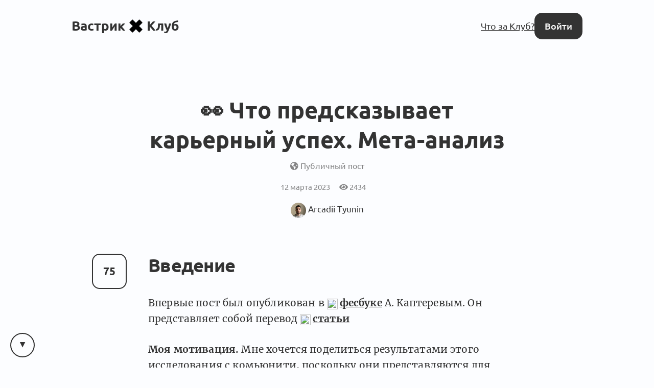

--- FILE ---
content_type: text/html; charset=utf-8
request_url: https://vas3k.club/post/18783/
body_size: 12372
content:
<!DOCTYPE html>

<html lang="ru">
<head>
    <title>
    👀 Что предсказывает карьерный успех. Мета-анализ — Вастрик.Клуб 🤘✖️👩‍💻
</title>

    
        
<link rel="preload" href="/static/webfonts/Ubuntu-Italic.woff2" as="font" crossorigin>
<link rel="preload" href="/static/webfonts/Ubuntu-BoldItalic.woff2" as="font" crossorigin>
<link rel="preload" href="/static/webfonts/Ubuntu-Bold.woff2" as="font" crossorigin>
<link rel="preload" href="/static/webfonts/Ubuntu-Medium.woff2" as="font" crossorigin>
<link rel="preload" href="/static/webfonts/Ubuntu-MediumItalic.woff2" as="font" crossorigin>
<link rel="preload" href="/static/webfonts/Ubuntu-Regular.woff2" as="font" crossorigin>

<link rel="preload" href="/static/webfonts/Merriweather-Italic.woff2" as="font" crossorigin>
<link rel="preload" href="/static/webfonts/Merriweather-Black.woff2" as="font" crossorigin>
<link rel="preload" href="/static/webfonts/Merriweather-Bold.woff2" as="font" crossorigin>
<link rel="preload" href="/static/webfonts/Merriweather-Light.woff2" as="font" crossorigin>
<link rel="preload" href="/static/webfonts/Merriweather-Regular.woff2" as="font" crossorigin>


    

    
        <meta charset="UTF-8"/>
<meta name="description" content="Всё интересное происходит за закрытыми дверями">
<meta name="viewport" content="width=device-width, height=device-height, initial-scale=1.0">
<meta name="format-detection" content="telephone=no">
<meta name="mobile-web-app-capable" content="yes">
<meta name="apple-mobile-web-app-status-bar-style" content="black-translucent">


    <link rel="canonical" href="https://vas3k.club/post/18783/" />


    

    <script>
        // check and set theme before render. After render the theme switch is controlled by the <theme-switcher> component
        // the component contains the same theme detection code as below. If you change this code, update the theme too
        const theme = localStorage.getItem('theme') ?? "auto";
        const currentTheme = theme === "auto" ? (matchMedia("(prefers-color-scheme: light)").matches ? "light" : "dark") : theme;
        document.documentElement.setAttribute('theme', currentTheme);
    </script>

    
        <link rel="alternate" type="application/rss+xml"
              title="Вастрик.Клуб: Новые посты"
              href="https://vas3k.club/posts.rss" />

        <link rel="alternate" title="Вастрик.Клуб: JSON Feed"
              type="application/feed+json"
              href="https://vas3k.club/feed.json" />
    

    
    <meta property="og:title" content="👀 Что предсказывает карьерный успех. Мета-анализ — Вастрик.Клуб">
    <meta property="og:site_name" content="Вастрик.Клуб">
    <meta property="og:url" content="https://vas3k.club/post/18783/">
    <meta property="og:type" content="article" />
    <meta property="og:description" content="Введение
Впервые  пост был опубликован в фесбуке А. Каптеревым. Он представляет собой перевод статьи
Моя мотивация. Мне хочется поделиться результата…">
    <meta property="og:image" content="https://og.vas3k.club/preview?logo=https%3A%2F%2Fvas3k.club%2Fstatic%2Fimages%2Flogo%2Flogo-white-text.png&amp;op=0.6&amp;bg=%23FFFFFF&amp;title=%F0%9F%91%80+%D0%A7%D1%82%D0%BE+%D0%BF%D1%80%D0%B5%D0%B4%D1%81%D0%BA%D0%B0%D0%B7%D1%8B%D0%B2%D0%B0%D0%B5%D1%82+%D0%BA%D0%B0%D1%80%D1%8C%D0%B5%D1%80%D0%BD%D1%8B%D0%B9+%D1%83%D1%81%D0%BF%D0%B5%D1%85.+%D0%9C%D0%B5%D1%82%D0%B0-%D0%B0%D0%BD%D0%B0%D0%BB%D0%B8%D0%B7&amp;author=pihota&amp;ava=https%3A%2F%2Fi.vas3k.club%2F31a7e6517feee34378c809827b7c49816aa9c5f0d49daca4bf86a36d79c7846c.jpg">

    <meta name="twitter:card" content="summary">
    <meta name="twitter:title" content="👀 Что предсказывает карьерный успех. Мета-анализ — Вастрик.Клуб">
    <meta name="twitter:description" content="Введение
Впервые  пост был опубликован в фесбуке А. Каптеревым. Он представляет собой перевод статьи
Моя мотивация. Мне хочется поделиться результата…">
    <meta name="twitter:image" content="https://og.vas3k.club/preview?logo=https%3A%2F%2Fvas3k.club%2Fstatic%2Fimages%2Flogo%2Flogo-white-text.png&amp;op=0.6&amp;bg=%23FFFFFF&amp;title=%F0%9F%91%80+%D0%A7%D1%82%D0%BE+%D0%BF%D1%80%D0%B5%D0%B4%D1%81%D0%BA%D0%B0%D0%B7%D1%8B%D0%B2%D0%B0%D0%B5%D1%82+%D0%BA%D0%B0%D1%80%D1%8C%D0%B5%D1%80%D0%BD%D1%8B%D0%B9+%D1%83%D1%81%D0%BF%D0%B5%D1%85.+%D0%9C%D0%B5%D1%82%D0%B0-%D0%B0%D0%BD%D0%B0%D0%BB%D0%B8%D0%B7&amp;author=pihota&amp;ava=https%3A%2F%2Fi.vas3k.club%2F31a7e6517feee34378c809827b7c49816aa9c5f0d49daca4bf86a36d79c7846c.jpg">


    
<link rel="icon" type="image/svg+xml" href="/static/images/favicon/favicon.svg">
<link rel="icon" type="image/png" href="/static/images/favicon/favicon-16x16.png" sizes="16x16">
<link rel="icon" type="image/png" href="/static/images/favicon/favicon-32x32.png" sizes="32x32">
<link rel="icon" type="image/png" href="/static/images/favicon/android-chrome-192x192.png" sizes="192x192">
<link rel="shortcut icon" type="image/png" href="/static/images/favicon/apple-touch-icon.png">
<link rel="apple-touch-icon" type="image/png" href="/static/images/favicon/apple-touch-icon.png">
<link rel="mask-icon" href="/static/images/favicon/android-chrome-192x192.png" color="#333333">
<link rel="manifest" href="/static/images/favicon/site.webmanifest">

    

<link href="/static/dist/main-90fb1387e8e29226e856.css" rel="stylesheet" />

    
</head>
<body>


    <main id="app">
        
            
                
<nav class="menu menu-simplified">
    <a href="/" class="logo">
        Вастрик<img src="/static/images/logo/logo-128.png" alt=" x " width="26" height="26">Клуб
    </a>

    <span class="menu-simplified-right">
        
            <a href="/landing" class="hide-on-iphone">Что за Клуб?</a>
        

        <a href="/auth/login/" class="button button-black">Войти</a>
    </span>
</nav>

            
        
        
    
<section class="content">
    <article class="post post-type-post">
        
            <header class="post-header">
                <div class="post-info">
                    
                </div>

                <h1 class="post-title">
                    👀 Что предсказывает карьерный успех. Мета-анализ
                </h1>

                <div class="clearfix10"></div>

                <span class="post-publicity-preferences">
                    
    
        <i class="fas fa-globe-americas"></i>&nbsp;Публичный пост
    


                </span>

                <a class="post-data">
                    

                    <div class="post-actions-line">
                        <span class="post-actions-line-item">
    12 марта 2023
</span>

<span class="post-actions-line-item">
    <i class="fas fa-eye"></i>&nbsp;2434
</span>











                    </div>

                    

                    <div class="post-author">
                        <a class="user user-tiny" href="/user/pihota/">
    <span class="avatar user-avatar"><img src="https://i.vas3k.club/31a7e6517feee34378c809827b7c49816aa9c5f0d49daca4bf86a36d79c7846c.jpg" alt="Аватар Arcadii Tyunin" loading="lazy" /></span>
    
        <span class="user-name ">Arcadii Tyunin</span>
    
</a>


                        
                    </div>

                    

                    
                </div>
            </header>
        

        

        
            <section class="post-text">
                
                    <post-upvote :initial-upvotes="75"
                                 :hours-to-retract-vote="24"
                                 upvote-url="/post/18783/upvote/"
                                 retract-vote-url="/post/18783/retract_vote/"
                                 
                                 is-disabled>
                    </post-upvote>
                

                <div class="text-body text-body-type-post e-content">
                    <h2 id="Vvedenie"><a href="#Vvedenie">Введение</a></h2>
<p>Впервые  пост был опубликован в <a href="https://www.facebook.com/kapterev">фесбуке</a> А. Каптеревым. Он представляет собой перевод <a href="https://psycnet.apa.org/record/2005-05063-003">статьи</a></p>
<p><strong>Моя мотивация.</strong> Мне хочется поделиться результатами этого исследования с комьюнити, поскольку они представляются для меня вдохновляющими и любопытными.</p>
<p>Ниже представлен оригинальный авторский текст</p>
<h2 id="Issledovanie"><a href="#Issledovanie">Исследование</a></h2>
<p>Недавно я наткнулся на супер интересное мета-исследование о предикторах карьерного успеха. Метаисследование, если вам интересно, — это статья, объединяющая другие статьи. Метаисследования обычно более надежны, чем подавляющее большинство единичных исследований, особенно те, которые претендуют на поразительные результаты. Надежность — это хорошо, это то, к чему мы стремимся.</p>
<p><em>Примечание: Хотя с мета-исследованиями связано много проблем, и cтатистически мощные, предварительно зарегистрированные попытки прямой репликации (я знаю, что это сложно) заслуживают большего доверия, мета-исследования все равно занимают высокое место в иерархии научных доказательств.</em></p>
<p>Исследование не очень новое, оно было опубликовано в 2005 году, так что, вероятно, оно было написано в 2004-2003 годах. Поскольку это мета-исследование, оно включает в себя исследования, которые были опубликованы еще раньше, с 1980 по 2003 год. Большинство исследований проводилось в США и Европе, поэтому следует проявлять осторожность, применяя результаты к Афганистану.</p>
<p>Целью исследования было найти <strong>предикторы</strong> объективного и субъективного успеха в карьере.</p>
<p><em>Что такое предикторы:</em>. <br>
Предположим, я попрошу вас угадать вес моего друга, но я разрешаю вам задать мне несколько вопросов, прежде чем вы сделаете предположение. Какие вопросы вы зададите? Вы можете спросить имя моего друга. Возможно, покажется, что это не имеет смысла, потому что имя Джон не предсказывает вес. Но нет, по имени вы можете определить пол моего друга, и это даст вам какую-то информацию.</p>
<p>Конечно, вы можете пропустить имя и спросить пол напрямую. Вы можете спросить возраст, потому что вы знаете, что с возрастом люди набирают вес. Вы можете спросить рост или размер одежды, которую мой друг обычно носит, – все эти факторы можно считать предикторами.</p>
<p>Это не обязательно означает, что какие-то из этих факторов являются причиной того, что мой друг весит больше или меньше, эти факторы просто взаимосвязаны. Астрологический знак не будет квалифицироваться как предиктор, потому что, насколько мне известно, корреляция между астрологическими знаками и весом близка к нулю.</p>
<p>В этом исследовании мы пытались найти предикторы карьерного успеха. Зная ответы на какие вопросы, я могу лучше всего предсказать ваш карьерный успех? Итак, перейдем к результатам.</p>
<p><figure class=""><img src="https://i.vas3k.club/efb211072071f3e8577d383247d7c1b790b309563e66d2421a451a0445d694a5.jpg" alt=""></figure></p>
<p>Круто?! Позвольте мне объяснить. Карьерный успех в данном исследовании состоял из трех факторов: объективная зарплата, объективное продвижение по службе и субъективная удовлетворенность карьерой, то есть насколько вы довольны своей карьерой. Это совершенно разные вещи, и объединять коэффициенты корреляции для них, очевидно, неправильно, и я делаю это только в риторических целях. Мне нужно выбрать наиболее важные предикторы в целом, и это лучшее, что мне удалось сделать.</p>
<p>Маленькая буква r - это коэффициент корреляции Пирсона, если вы умножите его на себя (возведете в квадрат), то получите процент объяснимых различий между двумя факторами. Например, поддержка руководителя коррелирует с удовлетворенностью карьерой на уровне .46, что дает нам 0,46×0,46=0,21, то есть 21% различий в удовлетворенности карьерой можно объяснить поддержкой руководителя. Или, говоря простым языком, ладить с начальником - это важно.</p>
<p>В список вошли только те факторы, которые мы проверяли. Вам нужно придумать фактор, дать ему определение, найти способ выявить его с помощью опроса или объективных показателей, а затем проверить его на основе данных об удовлетворенности карьерой. Очевидным упущением в этом списке является измерение когнитивных способностей — ужасный IQ. Это потому, что у нас нет данных по IQ для всех трех факторов. У нас есть данные только по зарплате, и r=.27 (теперь считайте сами), но не по продвижению или удовлетворенности, поэтому IQ не попал в окончательный список.</p>
<h2 id="Kakie-faktory-okazalis"><a href="#Kakie-faktory-okazalis">Какие факторы оказались на первом месте?</a></h2>
<p><strong>1. Возможности обучения и развития навыков</strong></p>
<p>Если вы работаете в организации и на должности, которая предоставляет широкие возможности для обучения, вы, скорее всего, будете больше зарабатывать, получите повышение и будете счастливы. Капитан Очевидность? Возможно. Какие организации предоставляют широкие возможности для обучения? Богатые и успешные. Кого, скорее всего, возьмут на работу в богатые и успешные организации? Богатых и успешных людей.</p>
<p>Но нет, нет, нет. Посмотрите на следующую строку, там есть отдельный фактор богатства, который называется «ресурсы организации». Здесь почти нет корреляции. Так что нет, предоставление людям возможностей для обучения — это выбор, который имеет мало общего с тем, насколько богата организация. Это менталитет менеджмента, простите мой французский, и он ОПРАВДАН, если даже только за сотрудников.</p>
<p>Каков вывод? На собеседовании разумно задать вопрос: «Какие возможности обучения и развития предоставляет компания?». Вне конкретного контекста это ЛУЧШИЙ ВОПРОС, который можно задать.</p>
<p><strong>2. Карьерное спонсорство</strong></p>
<p>Кто следующий в очереди на повышение? Правильно, племянник генерального директора. Не хочу показаться более циничным, чем я есть (на самом деле я довольно идеалистичен), но наличие влиятельных друзей в организации работает. В следующий раз, когда вы будете в кафетерии, попробуйте сесть за один стол с людьми, которые 1) влиятельны 2) скорее всего, будут рады вашему обществу. Это может сработать.</p>
<p><strong>3. Проактивность</strong></p>
<p>Это звучит как нечто само собой разумеющееся, но не сидите просто так на вашей анатомии, сделайте что-нибудь.</p>
<p><strong>4. Социальный капитал</strong></p>
<p>Довольные карьерой люди ладят со своими коллегами. Увольняйтесь, если вам не удалось завести здесь друзей, вряд ли вы будете счастливы.</p>
<p><strong>5. Нейротизм</strong></p>
<p>Это устойчивая черта характера. Согласно наиболее распространенному определению, он включает в себя раздражительность, неуверенность в себе и эмоциональность. Он поддается психотерапии, так что обратитесь к психотерапевту, если ваш невротизм в последнее время зашкаливает.</p>
<p><strong>6. Экстраверсия</strong></p>
<p>Это сложный момент, но социальные структуры любят социальных людей. Если у вас низкий уровень экстраверсии, возможно, вам лучше быть индивидуальным предпринимателем? Это просто предположение (ну, сработало для меня), у меня нет данных, чтобы подтвердить это, ваш результат может отличаться.</p>
<p><strong>7. Отработанные часы</strong></p>
<p>В этом мире есть некоторая справедливость: если вы работаете больше, то и зарабатываете больше. То же самое касается повышения по службе и удовлетворенности, люди, которым нравится их работа, проводят там больше времени, но эти корреляции невелики.</p>
<p><strong>8. Почетное упоминание: Локус контроля</strong></p>
<p>Локус контроля — это устойчивое убеждение о причинах ваших успехов и неудач. Внешний локус означает, что вы приписываете все это факторам, находящимся вне вашего контроля, Фортуне. Внутренний локус означает, что вы считаете, что вы сделали все это сами. Конечно, очень немногие люди на самом деле думают в этих крайностях, как и в случае со многими другими конструктами, на практике мы имеем нормальное распределение, где большинство людей находится где-то посередине.</p>
<p>У людей, счастливых в карьере, есть внутренний локус, и его эффект огромен. Он не отражается в деньгах и даже отрицательно коррелирует с продвижением по службе — а продвижение по службе, если посмотреть на него внимательно, на самом деле не более чем лотерея. Но эти счастливые люди думают, что контролируют ситуацию.</p>
<p>Кроме того: быть мужчиной лучше, хотя и очень незначительно, но не для удовлетворенности карьерой, где это вообще не важно. Быть белым, женатым и старым — лучше (ну да). Приятные в общении люди зарабатывают немного меньше, но более счастливы в карьере. Политическая хватка дает деньги, но мало способствует счастью.</p>
<p>В итоге, давайте будем помнить, что все было так, как это было, но точно не так, как обязано быть. Если вам это не нравится, идите и измените это. Возможно, вы будете тем самым. О боже, возможно, вы и есть тот самый, кто все изменит.</p>
<p>Посмотрите на фактор №3, это проактивность.</p>
<p>Идите и сделайте что-нибудь.</p>
                </div>
            </section>
        

        
            

            <section class="post-footer p-author">
                
                    
<article class="block profile-card h-card">
    <div class="profile-card-photo u-photo">
        <div class="avatar profile-user-avatar"><img src="https://i.vas3k.club/31a7e6517feee34378c809827b7c49816aa9c5f0d49daca4bf86a36d79c7846c.jpg" alt="Аватар Arcadii Tyunin" loading="lazy" /></div>

        
    </div>

    <div class="profile-card-info">
        <a href="/user/pihota/" class="profile-user-name u-url">
            <span class="profile-user-fullname  p-name">Arcadii Tyunin</span>
            <span class="profile-user-nickname p-nickname">@pihota</span>
        </a>

        
            <div class="profile-user-job">
                <span class="profile-user-job-position p-job-title">Growth Analysist</span>
                — <span class="profile-user-job-company p-org">red bank/ ex-ЦУМ</span>
            </div>
        

        
            <div class="profile-user-location">
                📍<span class="p-locality">Москва</span>, <span class="p-country-name">Россия</span>
            </div>
        

        

        
            <div class="profile-user-bio">
                <p>tg-channel: <a class="" href="https://t.me/in_search_of_time">https://t.me/in_search_of_time</a><br>
tg @arcadiii,<br>
e-mail oth100@ya.ru</p>
            </div>
        
    </div>
</article>

                

                
            </section>
        
    </article>
</section>


    
        
    

    <div class="content">
        
            <div class="post-comments" id="comments">
                <div class="comment-scroll-arrow-wrapper">
                    <comment-scroll-arrow />
                </div>

                <div class="post-comments-title" id="post-comments-title">
                    <div class="post-comments-title-left">
                        
                            <a href="#comments" class="post-comments-count">
                                11  комментариев 👇
                            </a>

                            <form action=".#comments" method="get" class="post-comments-order">
                                <select name="comment_order" onchange="this.form.submit()">
                                    <option value="-upvotes" selected>по крутости</option>
                                    <option value="-created_at" >по свежести</option>
                                    <option value="created_at" >по порядку</option>
                                </select>
                            </form>
                        
                    </div>

                    <div class="post-comments-title-left">
                        
                    </div>
                </div>

                
                    

                    <div class="post-comments-list">
                        

    
        


<div class="comment comment-layout-normal   " id="comment-a4b0dca7-3ad4-49f0-a524-21cfefc02895">
    <div class="comment-side" @click.prevent="toggleCommentThread">
        <a class="avatar comment-side-avatar" href="/user/iaroslav/">
            <img src="https://i.vas3k.club/be7fb0f3965720434b7e89a0969826c564801c82ffc53f8a7363fdc528f897b8.jpg" alt="Аватар Ярослав" loading="lazy" />
        </a>
        <div class="thread-ruler">
            <div class="thread-ruler-icons">
                <i class="fas fa-angle-up"></i>
                <i class="fas fa-angle-down"></i>
            </div>
        </div>
    </div>

    <div class="comment-header">
        <span class="comment-header-author-and-date">
            <span class="comment-header-author">
                <a
                    href="/user/iaroslav/"
                    data-author-slug="iaroslav"
                    class="comment-header-author-name"
                >
                    Ярослав
                </a>
                
                    <span class="comment-header-author-position">Data Analyst / Analytics Engineer</span>
                
                
                
                
            </span>

            <a class="comment-header-date" href="/post/18783/#comment-a4b0dca7-3ad4-49f0-a524-21cfefc02895">
                16 марта 2023
            </a>
        </span>

        <div class="comment-header-badges">
            
        </div>
    </div>

    <div class="comment-rating">
        <comment-upvote :initial-upvotes="22"
                         :hours-to-retract-vote="24"
                         upvote-url="/comment/a4b0dca7-3ad4-49f0-a524-21cfefc02895/upvote/"
                         retract-vote-url="/comment/a4b0dca7-3ad4-49f0-a524-21cfefc02895/retract_vote/"
                         
                         is-disabled
                         is-small>
        </comment-upvote>

        
    </div>

    <div class="comment-body thread-collapse-toggle">
        <div class="text-body text-body-type-comment">
            <p>Туда же —</p>
<ol>
<li>Заняться голосом. Приятный голос способствует коммуникации, которая способствует связям и возможностям (от этих связей).</li>
<li>Заняться внешностью. Найти стилиста. Приодеться. Парикмахера. Даже при не «конвенционально красивой» внешности можно создать образ, притягательный для людей.</li>
</ol>
<p>Потому что проверено, люди, которые нравятся другим — добиваются большего в жизни. Значит, надо вкладываться в эту ветку развития персонажа.</p>
        </div>
    </div>

    <div class="comment-collapse-stub" @click.prevent="toggleCommentThread">
        <i class="fas fa-angle-double-down"></i>&nbsp;&nbsp;Развернуть <span class="thread-collapse-length">1 комментарий</span>
    </div>

    <div class="comment-footer thread-collapse-toggle">
        

        

        

        
    </div>

    <div class="comment-replies thread-collapse-toggle">
        
            <div class="replies">
                
                    




    <div class="reply  " id="comment-16ca8c8a-4086-4917-ac12-aa4a8690acee">
        
        <div class="reply-header">
            <a class="avatar reply-avatar" href="/user/pihota/">
                <img src="https://i.vas3k.club/31a7e6517feee34378c809827b7c49816aa9c5f0d49daca4bf86a36d79c7846c.jpg" alt="Аватар Arcadii Tyunin" loading="lazy" />
            </a>

            <a href="/user/pihota/"
               data-author-slug="pihota"
               class="comment-header-author-name"
            >
                Arcadii Tyunin
            </a>

            

            <a href="#comment-16ca8c8a-4086-4917-ac12-aa4a8690acee" class="reply-date">
                16 марта 2023
            </a>

            
                <span class="hat" style="background-color: rgba(128, 128, 128, 0.5);">
    <span class="hat-title">автор</span>
</span>

            

            

            <div class="comment-header-badges">
                

                
            </div>
        </div>
        <div class="reply-rating">
            <comment-upvote :initial-upvotes="3"
                             :hours-to-retract-vote="24"
                             upvote-url="/comment/16ca8c8a-4086-4917-ac12-aa4a8690acee/upvote/"
                             retract-vote-url="/comment/16ca8c8a-4086-4917-ac12-aa4a8690acee/retract_vote/"
                             
                             is-disabled
                             is-inline>
            </comment-upvote>
        </div>
        <div class="reply-body thread-collapse-toggle">
            <div class="text-body text-body-type-comment">
                <p> <a href="/user/iaroslav/">@iaroslav</a>, Полностью соглашусь с этим.</p>
<p>Мне кажется, что в первый пункт можно включить не просто «голос», а умение излагать мысли и слышать собеседника. Первое (вместе с дикцией) приобретается на всевозможные курсах, второе, пожалуй, что требует самостоятельных усилий</p>
            </div>
        </div>
        <div class="reply-collapse-stub" @click.prevent="toggleCommentThread">
            <i class="fas fa-angle-double-down"></i>&nbsp;&nbsp;Развернуть <span class="thread-collapse-length">1 комментарий</span>
        </div>
        <div class="reply-footer thread-collapse-toggle">
            

            

            
        </div>
        <div class="reply-replies thread-collapse-toggle">
            
        </div>
    </div>


                
                    




    <div class="reply  " id="comment-98861b6a-4bd2-42ff-8cac-907a5a547af2">
        
        <div class="reply-header">
            <a class="avatar reply-avatar" href="/user/mighty_conrad/">
                <img src="https://i.vas3k.club/24fdf0f727ac827543a81968fb9f1df9c85c10b0523f9f36342bbcc284fc6382.jpg" alt="Аватар Константин Бузановский" loading="lazy" />
            </a>

            <a href="/user/mighty_conrad/"
               data-author-slug="mighty_conrad"
               class="comment-header-author-name"
            >
                Константин Бузановский
            </a>

            

            <a href="#comment-98861b6a-4bd2-42ff-8cac-907a5a547af2" class="reply-date">
                31 марта 2023
            </a>

            

            

            <div class="comment-header-badges">
                

                
            </div>
        </div>
        <div class="reply-rating">
            <comment-upvote :initial-upvotes="0"
                             :hours-to-retract-vote="24"
                             upvote-url="/comment/98861b6a-4bd2-42ff-8cac-907a5a547af2/upvote/"
                             retract-vote-url="/comment/98861b6a-4bd2-42ff-8cac-907a5a547af2/retract_vote/"
                             
                             is-disabled
                             is-inline>
            </comment-upvote>
        </div>
        <div class="reply-body thread-collapse-toggle">
            <div class="text-body text-body-type-comment">
                <p> <a href="/user/iaroslav/">@iaroslav</a>, это по сути п.2, вы пытаетесь понравится бОльшему числу людей, конкретно тут - конкретным людям.</p>
            </div>
        </div>
        <div class="reply-collapse-stub" @click.prevent="toggleCommentThread">
            <i class="fas fa-angle-double-down"></i>&nbsp;&nbsp;Развернуть <span class="thread-collapse-length">1 комментарий</span>
        </div>
        <div class="reply-footer thread-collapse-toggle">
            

            

            
        </div>
        <div class="reply-replies thread-collapse-toggle">
            
        </div>
    </div>


                
            </div>
            <div class="clearfix20"></div>
        
    </div>
</div>

    

    
        


<div class="comment comment-layout-normal   " id="comment-3169d662-34d4-4497-9a38-74a7bdc6464c">
    <div class="comment-side" @click.prevent="toggleCommentThread">
        <a class="avatar comment-side-avatar" href="/user/OlegShvann/">
            <img src="https://i.vas3k.club/fdd6e08018c1a4b02c617511c9f649d47702055e24c29db3fb4961eeac05369c.jpg" alt="Аватар Максим Семенов" loading="lazy" />
        </a>
        <div class="thread-ruler">
            <div class="thread-ruler-icons">
                <i class="fas fa-angle-up"></i>
                <i class="fas fa-angle-down"></i>
            </div>
        </div>
    </div>

    <div class="comment-header">
        <span class="comment-header-author-and-date">
            <span class="comment-header-author">
                <a
                    href="/user/OlegShvann/"
                    data-author-slug="OlegShvann"
                    class="comment-header-author-name"
                >
                    Максим Семенов
                </a>
                
                    <span class="comment-header-author-position">Go developer</span>
                
                
                
                
            </span>

            <a class="comment-header-date" href="/post/18783/#comment-3169d662-34d4-4497-9a38-74a7bdc6464c">
                24 марта 2023
            </a>
        </span>

        <div class="comment-header-badges">
            
        </div>
    </div>

    <div class="comment-rating">
        <comment-upvote :initial-upvotes="2"
                         :hours-to-retract-vote="24"
                         upvote-url="/comment/3169d662-34d4-4497-9a38-74a7bdc6464c/upvote/"
                         retract-vote-url="/comment/3169d662-34d4-4497-9a38-74a7bdc6464c/retract_vote/"
                         
                         is-disabled
                         is-small>
        </comment-upvote>

        
    </div>

    <div class="comment-body thread-collapse-toggle">
        <div class="text-body text-body-type-comment">
            <p>Картинка из начала статьи:<br>
<figure class=""><img src="https://i.vas3k.club/efb211072071f3e8577d383247d7c1b790b309563e66d2421a451a0445d694a5.jpg" alt=""></figure> <a href="/user/pihota/">@pihota</a>, перезагрузишь?</p>
        </div>
    </div>

    <div class="comment-collapse-stub" @click.prevent="toggleCommentThread">
        <i class="fas fa-angle-double-down"></i>&nbsp;&nbsp;Развернуть <span class="thread-collapse-length">1 комментарий</span>
    </div>

    <div class="comment-footer thread-collapse-toggle">
        

        

        

        
    </div>

    <div class="comment-replies thread-collapse-toggle">
        
            <div class="replies">
                
                    




    <div class="reply  " id="comment-f9264046-be63-48be-bea7-ad67e2dd113a">
        
        <div class="reply-header">
            <a class="avatar reply-avatar" href="/user/pihota/">
                <img src="https://i.vas3k.club/31a7e6517feee34378c809827b7c49816aa9c5f0d49daca4bf86a36d79c7846c.jpg" alt="Аватар Arcadii Tyunin" loading="lazy" />
            </a>

            <a href="/user/pihota/"
               data-author-slug="pihota"
               class="comment-header-author-name"
            >
                Arcadii Tyunin
            </a>

            

            <a href="#comment-f9264046-be63-48be-bea7-ad67e2dd113a" class="reply-date">
                25 марта 2023
            </a>

            
                <span class="hat" style="background-color: rgba(128, 128, 128, 0.5);">
    <span class="hat-title">автор</span>
</span>

            

            

            <div class="comment-header-badges">
                

                
            </div>
        </div>
        <div class="reply-rating">
            <comment-upvote :initial-upvotes="0"
                             :hours-to-retract-vote="24"
                             upvote-url="/comment/f9264046-be63-48be-bea7-ad67e2dd113a/upvote/"
                             retract-vote-url="/comment/f9264046-be63-48be-bea7-ad67e2dd113a/retract_vote/"
                             
                             is-disabled
                             is-inline>
            </comment-upvote>
        </div>
        <div class="reply-body thread-collapse-toggle">
            <div class="text-body text-body-type-comment">
                <p> <a href="/user/OlegShvann/">@OlegShvann</a>, спасибо,  обновил</p>
            </div>
        </div>
        <div class="reply-collapse-stub" @click.prevent="toggleCommentThread">
            <i class="fas fa-angle-double-down"></i>&nbsp;&nbsp;Развернуть <span class="thread-collapse-length">1 комментарий</span>
        </div>
        <div class="reply-footer thread-collapse-toggle">
            

            

            
        </div>
        <div class="reply-replies thread-collapse-toggle">
            
        </div>
    </div>


                
            </div>
            <div class="clearfix20"></div>
        
    </div>
</div>

    

    
        


<div class="comment comment-layout-normal   " id="comment-ddc830e6-22cd-4995-b75c-ec975b339e08">
    <div class="comment-side" @click.prevent="toggleCommentThread">
        <a class="avatar comment-side-avatar" href="/user/alexeySGUK2/">
            <img src="https://i.vas3k.club/v.png" alt="Аватар Alexey Pirogov" loading="lazy" />
        </a>
        <div class="thread-ruler">
            <div class="thread-ruler-icons">
                <i class="fas fa-angle-up"></i>
                <i class="fas fa-angle-down"></i>
            </div>
        </div>
    </div>

    <div class="comment-header">
        <span class="comment-header-author-and-date">
            <span class="comment-header-author">
                <a
                    href="/user/alexeySGUK2/"
                    data-author-slug="alexeySGUK2"
                    class="comment-header-author-name"
                >
                    Alexey Pirogov
                </a>
                
                    <span class="comment-header-author-position">Engineering Manager в IT</span>
                
                
                
                
            </span>

            <a class="comment-header-date" href="/post/18783/#comment-ddc830e6-22cd-4995-b75c-ec975b339e08">
                13 марта 2023
            </a>
        </span>

        <div class="comment-header-badges">
            
        </div>
    </div>

    <div class="comment-rating">
        <comment-upvote :initial-upvotes="0"
                         :hours-to-retract-vote="24"
                         upvote-url="/comment/ddc830e6-22cd-4995-b75c-ec975b339e08/upvote/"
                         retract-vote-url="/comment/ddc830e6-22cd-4995-b75c-ec975b339e08/retract_vote/"
                         
                         is-disabled
                         is-small>
        </comment-upvote>

        
    </div>

    <div class="comment-body thread-collapse-toggle">
        <div class="text-body text-body-type-comment">
            <p>Первый пункт и сразу не ясный &quot;1. Возможности обучения и развития навыков&quot;. <br>
Это про доступное внешнее обучение или крутые проекты где можно чему-то учиться?</p>
<p>Если про проекты, то со времен начинаешь упираться и тяжело находить challenging проекты.</p>
        </div>
    </div>

    <div class="comment-collapse-stub" @click.prevent="toggleCommentThread">
        <i class="fas fa-angle-double-down"></i>&nbsp;&nbsp;Развернуть <span class="thread-collapse-length">1 комментарий</span>
    </div>

    <div class="comment-footer thread-collapse-toggle">
        

        

        

        
    </div>

    <div class="comment-replies thread-collapse-toggle">
        
            <div class="replies">
                
                    




    <div class="reply  " id="comment-85b481a7-b9eb-4f71-b2b2-9126d4546737">
        
        <div class="reply-header">
            <a class="avatar reply-avatar" href="/user/blackDog/">
                <img src="https://i.vas3k.club/ade20b1cab11a51e4f679bde93957bb27304878c97016291c2b5e7d8b3ded923.jpg" alt="Аватар Slava Efremov" loading="lazy" />
            </a>

            <a href="/user/blackDog/"
               data-author-slug="blackDog"
               class="comment-header-author-name"
            >
                Slava Efremov
            </a>

            

            <a href="#comment-85b481a7-b9eb-4f71-b2b2-9126d4546737" class="reply-date">
                16 марта 2023
            </a>

            

            

            <div class="comment-header-badges">
                

                
            </div>
        </div>
        <div class="reply-rating">
            <comment-upvote :initial-upvotes="0"
                             :hours-to-retract-vote="24"
                             upvote-url="/comment/85b481a7-b9eb-4f71-b2b2-9126d4546737/upvote/"
                             retract-vote-url="/comment/85b481a7-b9eb-4f71-b2b2-9126d4546737/retract_vote/"
                             
                             is-disabled
                             is-inline>
            </comment-upvote>
        </div>
        <div class="reply-body thread-collapse-toggle">
            <div class="text-body text-body-type-comment">
                <p> <a href="/user/alexeySGUK2/">@alexeySGUK2</a>, кажется, сюда подходят оба ваши примера - &quot;Если вы работаете в организации и на должности, которая предоставляет широкие возможности для обучения, вы, скорее всего, будете больше зарабатывать, получите повышение и будете счастливы.&quot; Возможно, потребуется какое-то внешнее обучение для challenging проектов, и организация с радостью вам его предоставит.</p>
            </div>
        </div>
        <div class="reply-collapse-stub" @click.prevent="toggleCommentThread">
            <i class="fas fa-angle-double-down"></i>&nbsp;&nbsp;Развернуть <span class="thread-collapse-length">1 комментарий</span>
        </div>
        <div class="reply-footer thread-collapse-toggle">
            

            

            
        </div>
        <div class="reply-replies thread-collapse-toggle">
            
        </div>
    </div>


                
                    




    <div class="reply  " id="comment-2a42aa73-5a29-4721-aa5e-29344081e83e">
        
        <div class="reply-header">
            <a class="avatar reply-avatar" href="/user/pihota/">
                <img src="https://i.vas3k.club/31a7e6517feee34378c809827b7c49816aa9c5f0d49daca4bf86a36d79c7846c.jpg" alt="Аватар Arcadii Tyunin" loading="lazy" />
            </a>

            <a href="/user/pihota/"
               data-author-slug="pihota"
               class="comment-header-author-name"
            >
                Arcadii Tyunin
            </a>

            

            <a href="#comment-2a42aa73-5a29-4721-aa5e-29344081e83e" class="reply-date">
                16 марта 2023
            </a>

            
                <span class="hat" style="background-color: rgba(128, 128, 128, 0.5);">
    <span class="hat-title">автор</span>
</span>

            

            

            <div class="comment-header-badges">
                

                
            </div>
        </div>
        <div class="reply-rating">
            <comment-upvote :initial-upvotes="0"
                             :hours-to-retract-vote="24"
                             upvote-url="/comment/2a42aa73-5a29-4721-aa5e-29344081e83e/upvote/"
                             retract-vote-url="/comment/2a42aa73-5a29-4721-aa5e-29344081e83e/retract_vote/"
                             
                             is-disabled
                             is-inline>
            </comment-upvote>
        </div>
        <div class="reply-body thread-collapse-toggle">
            <div class="text-body text-body-type-comment">
                <p> <a href="/user/alexeySGUK2/">@alexeySGUK2</a>, здесь, в айти комьюнити, это может звучать очень странно. Ну кому компания не оплачивает обучение, предоставляя те самые  «возможности обучения и развития»?</p>
<p>Однако в 70-80% всех организаций таких возможностей нет или они не предусмотрены.</p>
<p>В данном случае речь идёт о том, что компании готовы вкладываться в развитие ваших навыков, субсидируя программы обучения.</p>
<p>И конечно это кажется значимым фактором, отражающим «менталитет менеджмента» или в целом понимание компании такой аксиомы, что инвестиции в развитие навыков увеличивают производительность труда</p>
            </div>
        </div>
        <div class="reply-collapse-stub" @click.prevent="toggleCommentThread">
            <i class="fas fa-angle-double-down"></i>&nbsp;&nbsp;Развернуть <span class="thread-collapse-length">1 комментарий</span>
        </div>
        <div class="reply-footer thread-collapse-toggle">
            

            

            
        </div>
        <div class="reply-replies thread-collapse-toggle">
            
        </div>
    </div>


                
            </div>
            <div class="clearfix20"></div>
        
    </div>
</div>

    

    
        


<div class="comment comment-layout-normal   " id="comment-2f38df3d-a688-4ebe-be39-77c229de3c80">
    <div class="comment-side" @click.prevent="toggleCommentThread">
        <a class="avatar comment-side-avatar" href="/user/hfartyom/">
            <img src="https://i.vas3k.club/626120eecbc54533b3277a36dc6ce26343f6e4e54939f1c76cc6c2428b9bd479.jpg" alt="Аватар Артем Козлов" loading="lazy" />
        </a>
        <div class="thread-ruler">
            <div class="thread-ruler-icons">
                <i class="fas fa-angle-up"></i>
                <i class="fas fa-angle-down"></i>
            </div>
        </div>
    </div>

    <div class="comment-header">
        <span class="comment-header-author-and-date">
            <span class="comment-header-author">
                <a
                    href="/user/hfartyom/"
                    data-author-slug="hfartyom"
                    class="comment-header-author-name"
                >
                    Артем Козлов
                </a>
                
                    <span class="comment-header-author-position">CV Engineer</span>
                
                
                
                
            </span>

            <a class="comment-header-date" href="/post/18783/#comment-2f38df3d-a688-4ebe-be39-77c229de3c80">
                16 марта 2023
            </a>
        </span>

        <div class="comment-header-badges">
            
        </div>
    </div>

    <div class="comment-rating">
        <comment-upvote :initial-upvotes="0"
                         :hours-to-retract-vote="24"
                         upvote-url="/comment/2f38df3d-a688-4ebe-be39-77c229de3c80/upvote/"
                         retract-vote-url="/comment/2f38df3d-a688-4ebe-be39-77c229de3c80/retract_vote/"
                         
                         is-disabled
                         is-small>
        </comment-upvote>

        
    </div>

    <div class="comment-body thread-collapse-toggle">
        <div class="text-body text-body-type-comment">
            <p>Спасибо за пост! Обожаю такие исследования на основе  корреляций (не ирония).<br>
У меня одного по ссылке на оригинал Access Denied? Можно пожалуйста название оригинального исследования чтобы я сам нагуглил его на другом источнике.</p>
        </div>
    </div>

    <div class="comment-collapse-stub" @click.prevent="toggleCommentThread">
        <i class="fas fa-angle-double-down"></i>&nbsp;&nbsp;Развернуть <span class="thread-collapse-length">1 комментарий</span>
    </div>

    <div class="comment-footer thread-collapse-toggle">
        

        

        

        
    </div>

    <div class="comment-replies thread-collapse-toggle">
        
            <div class="replies">
                
                    




    <div class="reply  " id="comment-ce622703-c574-496a-8e70-40b13d21cc36">
        
        <div class="reply-header">
            <a class="avatar reply-avatar" href="/user/pihota/">
                <img src="https://i.vas3k.club/31a7e6517feee34378c809827b7c49816aa9c5f0d49daca4bf86a36d79c7846c.jpg" alt="Аватар Arcadii Tyunin" loading="lazy" />
            </a>

            <a href="/user/pihota/"
               data-author-slug="pihota"
               class="comment-header-author-name"
            >
                Arcadii Tyunin
            </a>

            

            <a href="#comment-ce622703-c574-496a-8e70-40b13d21cc36" class="reply-date">
                16 марта 2023
            </a>

            
                <span class="hat" style="background-color: rgba(128, 128, 128, 0.5);">
    <span class="hat-title">автор</span>
</span>

            

            

            <div class="comment-header-badges">
                

                
            </div>
        </div>
        <div class="reply-rating">
            <comment-upvote :initial-upvotes="1"
                             :hours-to-retract-vote="24"
                             upvote-url="/comment/ce622703-c574-496a-8e70-40b13d21cc36/upvote/"
                             retract-vote-url="/comment/ce622703-c574-496a-8e70-40b13d21cc36/retract_vote/"
                             
                             is-disabled
                             is-inline>
            </comment-upvote>
        </div>
        <div class="reply-body thread-collapse-toggle">
            <div class="text-body text-body-type-comment">
                <p> <a href="/user/hfartyom/">@hfartyom</a>, Артём, спасибо!</p>
<p>Там была ссылка на сайт международной психологической ассоциации (APA)</p>
<p>Библиографические данные вот такие:<br>
Ng, T. W. H., Eby, L. T., Sorensen, K. L., &amp; Feldman, D. C. (2005). Predictors of objective and subjective career success. A meta-analysis. Personnel Psychology, 58(2), 367–408.</p>
            </div>
        </div>
        <div class="reply-collapse-stub" @click.prevent="toggleCommentThread">
            <i class="fas fa-angle-double-down"></i>&nbsp;&nbsp;Развернуть <span class="thread-collapse-length">1 комментарий</span>
        </div>
        <div class="reply-footer thread-collapse-toggle">
            

            

            
        </div>
        <div class="reply-replies thread-collapse-toggle">
            
        </div>
    </div>


                
            </div>
            <div class="clearfix20"></div>
        
    </div>
</div>

    

    
        


<div class="comment comment-layout-normal   " id="comment-0c1fa6eb-cff1-4b1c-a5ae-137a14c91580">
    <div class="comment-side" @click.prevent="toggleCommentThread">
        <a class="avatar comment-side-avatar" href="/user/AlexGarustovich/">
            <img src="https://i.vas3k.club/4836dd122b30834a2357df7eadb46e7257ef86c2ae887600b9f85b59c55edcb7.jpg" alt="Аватар Alexander Garustovich" loading="lazy" />
        </a>
        <div class="thread-ruler">
            <div class="thread-ruler-icons">
                <i class="fas fa-angle-up"></i>
                <i class="fas fa-angle-down"></i>
            </div>
        </div>
    </div>

    <div class="comment-header">
        <span class="comment-header-author-and-date">
            <span class="comment-header-author">
                <a
                    href="/user/AlexGarustovich/"
                    data-author-slug="AlexGarustovich"
                    class="comment-header-author-name"
                >
                    Alexander Garustovich
                </a>
                
                    <span class="comment-header-author-position">программист c++</span>
                
                
                
                
            </span>

            <a class="comment-header-date" href="/post/18783/#comment-0c1fa6eb-cff1-4b1c-a5ae-137a14c91580">
                31 марта 2023
            </a>
        </span>

        <div class="comment-header-badges">
            
        </div>
    </div>

    <div class="comment-rating">
        <comment-upvote :initial-upvotes="0"
                         :hours-to-retract-vote="24"
                         upvote-url="/comment/0c1fa6eb-cff1-4b1c-a5ae-137a14c91580/upvote/"
                         retract-vote-url="/comment/0c1fa6eb-cff1-4b1c-a5ae-137a14c91580/retract_vote/"
                         
                         is-disabled
                         is-small>
        </comment-upvote>

        
    </div>

    <div class="comment-body thread-collapse-toggle">
        <div class="text-body text-body-type-comment">
            <p>Интересно было бы добавить еще насколько [не]кореллирует накачанность тела</p>
        </div>
    </div>

    <div class="comment-collapse-stub" @click.prevent="toggleCommentThread">
        <i class="fas fa-angle-double-down"></i>&nbsp;&nbsp;Развернуть <span class="thread-collapse-length">1 комментарий</span>
    </div>

    <div class="comment-footer thread-collapse-toggle">
        

        

        

        
    </div>

    <div class="comment-replies thread-collapse-toggle">
        
    </div>
</div>

    


                    </div>
                

                
            </div>
        

        

        

        
            <div class="block block-comments-restricted">
    <p class="block-comments-restricted-icon">😎</p>

    <p class="block-comments-restricted-message">
        Автор поста открыл его для большого интернета, но комментирование и движухи доступны только участникам Клуба
    </p>

    <p>
        <a href="/docs/about/" target="_blank">Что вообще здесь происходит?</a>
    </p>

    <p>
        <br><a href="/auth/login/?goto=https://vas3k.club/post/18783/" class="button">Войти</a>&nbsp;&nbsp;или&nbsp;&nbsp;<a href="/join/" class="button">Вступить в Клуб</a>
    </p>
</div>

        
    </div>

    </main>



    <footer class="footer" id="footer">
        <div class="footer-left">
            <a href="/docs/about/">О Клубе</a> &nbsp;&middot;&nbsp;

            <a href="https://vas3k.club/post/values/">Наши ценности</a> &nbsp;&middot;&nbsp;

            <a href="/crew/">Команда</a> &nbsp;&middot;&nbsp;

            <a href="/docs/privacy_policy/">Политика приватности</a> &nbsp;&middot;&nbsp;

            <a href="/docs/contact/">Связаться с нами</a>

            <br><br>

            

            <a href="https://github.com/vas3k/vas3k.club">Опенсорс</a> &nbsp;&middot;&nbsp;

            <a href="/docs/blocked_dolor/">Оплата из России</a>

            <br><br>

            CC BY-SA
        </div>
        <div class="footer-right">
            <theme-switcher></theme-switcher>

            
        </div>
    </footer>





<script>
    window.imageUploadUrl = "https://i.vas3k.club/upload/multipart/";
    window.imageUploadCode = "heygimmeupload";
</script>
<script src="/static/dist/main-90fb1387e8e29226e856.js" ></script>


</body>
</html>
